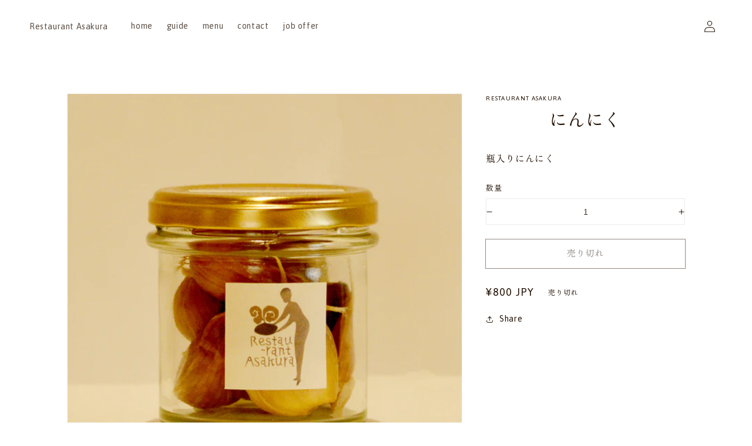

--- FILE ---
content_type: text/css
request_url: https://restaurant-asakura.com/cdn/shop/t/1/assets/custom-styles.css?v=182565474106484069331681351798
body_size: 948
content:
@charset "UTF-8";@import"https://fonts.googleapis.com/css2?family=Asap&family=Shippori+Mincho&family=Tajawal&family=Zen+Old+Mincho&display=swap";body{font-family:Asap,Zen Old Mincho,sans-serif}h1,h2,h3,h4,h5,.h0,.h1,.h2,.h3,.h4,.h5{font-family:Asap,Zen Old Mincho,sans-serif;letter-spacing:calc(var(--font-heading-scale) * .06rem)}body{color:#221002}section{width:90vw;margin:0 auto}section a{color:#552301;text-decoration:none;border-bottom:2px solid transparent}h1,h2,h3,h4,h5,.h0,.h1,.h2,.h3,.h4,.h5{color:#221002}h1{font-size:3rem;text-align:center;text-transform:capitalize}h2{font-size:2.5rem;text-align:center}h3{font-size:1.5rem;text-align:center}p{font-size:1.6rem}@media screen and (max-width: 749px){body{font-size:1.2rem}h1{font-size:2.8rem}h2{font-size:2.2rem}h3{font-size:1.7rem}}a[data-tooltip]{position:relative}a[data-tooltip]:after{content:attr(data-tooltip);display:block;position:absolute;border:3px solid #552301;padding:8px 15px;border-radius:5px;background-color:snow;bottom:0;white-space:nowrap;transform:scale(0);transition:transfrom ease-out .15s bottom ease-out .15s}a[data-tooltip]:hover:after{transform:scale(1) translate(40%,-50%);bottom:100%}.footer-table{border:none;margin:0 auto}.footer-table td{margin:2px 2px 2px 0;padding-left:0!important}.google-map-icon:hover{filter:brightness(1.1);transform:scale(1.4);transition:.3s ease-in}.footer-block{padding:20px!important}.list-menu__item{justify-content:center}.footer-block__details-content li{margin-left:0;padding-left:0!important}#asakura-about{max-width:90vw;margin:100px auto}#asakura-about a:hover{border-bottom:2px solid #221002}#asakura-about .about-grid{display:grid;justify-content:center;gap:10px;grid-template-columns:repeat(auto-fit,minmax(100px,1fr));place-items:center}#asakura-about .about-grid img{width:100%}#asakura-about .read-more{display:flex;justify-content:flex-end}#asakura-contact img{width:100%}#asakura-contact .grid{display:grid;grid-template-columns:1fr 1fr;justify-content:center;align-items:center;place-items:center}#asakura-contact .contact-info{padding:20px;font-size:16px}#asakura-contact .access-table-wrapper{margin:40px auto}#asakura-contact .table{border:none}#asakura-contact .table td{margin:2px 2px 2px 0;padding-left:0!important}#asakura-contact .image-map:hover{filter:brightness(.93);transform:scale(1.1);transition:.3s ease-in}#asakura-contact h3{font-size:2.5rem}@media screen and (max-width: 749px){#asakura-contact .grid{grid-template-columns:1fr}#asakura-contact h3{font-size:2rem}}.modal__toggle-open.icon-search{display:none}.list-social__item{width:5rem!important}.list-social__link{font-size:5rem}.footer-block__details-content li{padding-left:4.5rem}@media screen and (min-width: 750px){.footer__content-top .grid{margin-left:-3rem;row-gap:6rem;margin-bottom:0;justify-content:flex-end}.footer-block{max-width:400px!important}.footer-block.grid__item ul{margin:1rem auto!important}}@media screen and (min-width: 750px){.footer__content-top .grid{justify-content:center}}.hero-section{height:100vh;display:flex;flex-direction:column;justify-content:center;align-items:center}.hero-section .hero-image{width:400px}.hero-section ul{list-style:none;text-decoration:none;padding:0}.hero-section li{font-size:1.8rem;margin:10px;text-align:center}.hero-section a{color:#552301;text-decoration:none}.hero-section a:hover{border-bottom:2px solid #552301}@media screen and (max-width: 749px){.hero-image{max-width:60vw}}.asakura-job-listing .job-image{width:100%;place-items:center;margin-bottom:18px}.asakura-job-listing .job-image img{width:100%;-o-object-fit:cover;object-fit:cover}.asakura-job-listing .message{padding:20px;font-size:16px;line-height:1.6}.asakura-job-listing .list-block{margin:3rem auto}.asakura-job-listing h3{text-align:center;border-bottom:2px solid #221002;line-height:2;text-transform:uppercase;font-family:Zen Old Mincho,serif;color:inherit;font-size:2rem}.asakura-job-listing p{padding:0;margin:0 0 5px;font-family:Zen Old Mincho,serif;line-height:1.5}.asakura-job-listing .grid{display:grid;grid-template-columns:10rem 1fr;gap:1rem;margin:0 0 1rem}@media screen and (max-width: 749px){.asakura-job-listing{width:90vw}.asakura-job-listing .message{font-size:1.6rem}.asakura-job-listing p{font-size:1.5rem}}.asakura-menu-slideshow.scss{width:60vw;font-family:Zen Old Mincho,serif;color:#221002}.asakura-menu .menu-block{margin:3rem auto}.asakura-menu h3{text-align:center;border-bottom:2px solid #221002;line-height:2;text-transform:uppercase;font-family:Zen Old Mincho,serif;color:inherit;font-size:2rem}.asakura-menu h4{font-size:1.8rem;line-height:1.8;color:inherit;margin:20px 0 0;font-family:Zen Old Mincho,serif;text-transform:capitalize;vertical-align:bottom}.asakura-menu p{font-size:1.4rem;padding:0;margin:5px 0;font-family:Zen Old Mincho,serif;color:inherit}.asakura-menu .flex{display:flex;justify-content:space-between;border-bottom:1px solid #221002;align-items:flex-end}.asakura-menu .ul{list-style:disc;font-family:Zen Old Mincho,serif}.bullet-menu{position:relative}.bullet-menu-icon-container{position:absolute;bottom:0;right:15px;transform:translateY(20px);z-index:-10}.bullet-menu-icon{width:130px}@media screen and (max-width: 749px){.menu-block .menu-h4{font-size:1.5rem}.menu-block .menu-paragraph{font-size:1.2rem}.menu-block .bullet-menu-item{font-size:1.4rem}.menu-block .bullet-menu-icon{width:80px}}@media screen and (max-width: 500px){.menu-block .menu-h4{font-size:1.4rem}}.asakura-news .news-grid{display:grid;grid-template-columns:100px 5px 1fr;gap:5px}.asakura-news .news-grid .date p{font-size:1.6rem;text-align:start;white-space:nowrap}.asakura-news .news-grid .news-content p{text-align:start;font-size:1.6rem}.asakura-news .news-grid .red{color:#a20b0b}@media screen and (max-width: 749px){.asakura-news .news-grid{margin-left:5vw;grid-template-columns:75px 5px 1fr}.asakura-news .news-grid p,.asakura-news .news-grid .date p,.asakura-news .news-grid .news-content p{font-size:14px}}.asakura-parallax .image-wrapper{min-height:300px;max-height:600px;overflow:hidden}.asakura-parallax img{width:100%;-o-object-fit:cover;object-fit:cover}.asakura-parallax .item-text{padding:20px;font-size:16px}@media screen and (max-width: 749px){.asakura-parallax h4{font-size:1.3rem}.bullet-menu-icon{width:80px}}.asakura-section{width:60vw;font-family:Asap,Zen Old Mincho,sans-serif;color:#221002;margin:0 auto;font-size:16px}.asakura-section h1{font-size:3rem;text-align:center;text-transform:capitalize;color:inherit}.asakura-section h2{font-size:2.5rem;color:inherit}.asakura-section h3{font-size:1.9rem;text-align:center;color:inherit}.asakura-section p{color:inherit}@media screen and (max-width: 749px){.asakura-section{width:90vw}}.asakura-text-image .asakura-grid-2col{width:100%;display:grid;grid-template-areas:"left right";justify-content:space-between;align-items:center;place-items:center;gap:1rem;margin:20px 0}.asakura-text-image .item-text{padding:20px;width:100%}.asakura-text-image .item-image{width:100%;overflow:hidden}.asakura-text-image .item-image img{width:100%;max-height:500px;-o-object-fit:cover;object-fit:cover}.asakura-text-image .grid-left{grid-area:left}.asakura-text-image .grid-right{grid-area:right}.asakura-text-image .grid-order-reverse{direction:rtl}@media screen and (max-width: 749px){.asakura-text-image .item-text{padding:40px 0}.asakura-text-image .small-h3{font-size:12px}.asakura-text-image .small-p{font-size:10px}.asakura-text-image .right-top{grid-template-areas:"right" "left"}.asakura-text-image .left-top{grid-template-areas:"left" "right"}}html{scroll-behavior:smooth}
/*# sourceMappingURL=/cdn/shop/t/1/assets/custom-styles.css.map?v=182565474106484069331681351798 */
